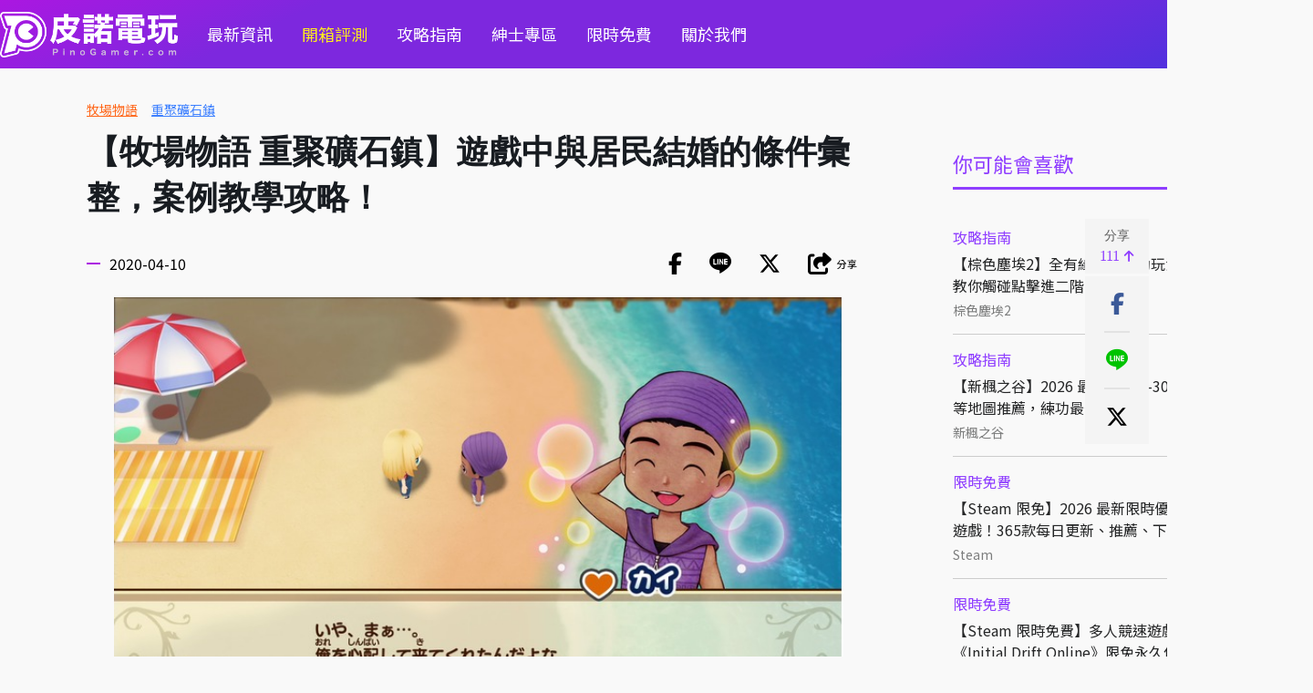

--- FILE ---
content_type: text/html
request_url: https://pinogamer.com/12319
body_size: 11352
content:
<!DOCTYPE html>
<html xmlns:fb="http://ogp.me/ns/fb#">
	<head>
		<!-- meta -->
		<title>【牧場物語 重聚礦石鎮】遊戲中與居民結婚的條件彙整，案例教學攻略！ | PinoGamer 皮諾電玩</title>
		<meta http-equiv="Content-Type" content="text/html; charset=utf-8">
					<meta name="Robots" content="index, follow">
		
		<!-- society meta -->
		<meta name="title" content="【牧場物語 重聚礦石鎮】遊戲中與居民結婚的條件彙整，案例教學攻略！ | PinoGamer 皮諾電玩">
		<meta name="keywords" content="牧場物語,重聚礦石鎮">
		<meta name="description" content="　　《牧場物語 重聚礦石鎮》是 GBA 經典遊戲《牧場物語 礦石鎮的夥伴們》及《牧場物語 礦石鎮的夥伴們 女孩版》的完全重製版遊戲，也是該系列首次登陸 Switch 平台，以充滿個性居民的礦石鎮為舞">
		<meta name="format-detection" content="telephone=no">
		<meta property="article:section" content="PinoGamer 皮諾電玩">
		<link rel="icon" href="/images/pino/favicon/favicon.ico?v=1" sizes="any">
		<link rel="icon" type="image/png" href="/images/pino/favicon/favicon180.png?v=1">
		<link rel="apple-touch-icon" sizes="180x180" href="/images/pino/favicon/apple-touch-icon.png?v=2">
		<link rel="icon" href="/images/pino/favicon/favicon.svg?v=1" type="image/svg+xml">
		<link rel="manifest" href="/images/pino/favicon/site.webmanifest?v=1">
		
		<!-- google plus meta -->
		<meta itemprop="name" content='【牧場物語 重聚礦石鎮】遊戲中與居民結婚的條件彙整，案例教學攻略！ | PinoGamer 皮諾電玩'>
		<meta itemprop="image" content="https://cdn.kikinote.net/gallery/kikinote/d8985553e7b42b474851beb3ab38d4d4.jpeg">
		<meta itemprop="description" content="　　《牧場物語 重聚礦石鎮》是 GBA 經典遊戲《牧場物語 礦石鎮的夥伴們》及《牧場物語 礦石鎮的夥伴們 女孩版》的完全重製版遊戲，也是該系列首次登陸 Switch 平台，以充滿個性居民的礦石鎮為舞">
		<meta itemprop="image:redirect" content="https://cdn.kikinote.net/gallery/kikinote/d8985553e7b42b474851beb3ab38d4d4.jpeg">
		
		<!-- facebook meta -->
		<meta property="og:title" content="【牧場物語 重聚礦石鎮】遊戲中與居民結婚的條件彙整，案例教學攻略！ "/>
		<meta property="og:description" content="　　《牧場物語 重聚礦石鎮》是 GBA 經典遊戲《牧場物語 礦石鎮的夥伴們》及《牧場物語 礦石鎮的夥伴們 女孩版》的完全重製版遊戲，也是該系列首次登陸 Switch 平台，以充滿個性居民的礦石鎮為舞"/>
		<meta property="og:type" content="article"/>
		<meta property="og:site_name" content="PinoGamer 皮諾電玩"/>
		<meta property="og:image" content="https://cdn.kikinote.net/gallery/kikinote/d8985553e7b42b474851beb3ab38d4d4.jpeg"/>
		<meta name="thumbnail" content="https://cdn.kikinote.net/gallery/kikinote/d8985553e7b42b474851beb3ab38d4d4.jpeg">
		<meta property="og:url" content="https://pinogamer.com/12319">
		<meta property="fb:app_id" content="115478218607623"/>
		<meta name="viewport" content="width=device-width" />
		
		<!-- google site -->
		<meta name="google-site-verification" content="cIVTVw9W6bd4VWz6RfML4zLp6_WpTd_LIj9lnNW7a1U" />

		<!-- jqeury -->
	    <script type="text/javascript" src="//code.jquery.com/jquery-3.6.0.min.js"></script>
		
		<!-- google font -->
		<link href='//fonts.googleapis.com/css?family=Open+Sans' rel='stylesheet' type='text/css'>
		<link href='//fonts.googleapis.com/earlyaccess/notosanstc.css' rel='stylesheet' type='text/css'>
		
		<!-- fontaws -->
		<link href="/css/libs/fontawesome-6.6.0/css/fontawesome.css" rel="stylesheet" />
		<link href="/css/libs/fontawesome-6.6.0/css/brands.css?v=1" rel="stylesheet" />
		<link href="/css/libs/fontawesome-6.6.0/css/solid.css?v=1" rel="stylesheet" />
		
		<!-- icomoon -->
		<link rel="stylesheet" href="/css/libs/icomoon-kikinote/style.css">

		<!-- clipboard -->
       	<script type="text/javascript" src="/js/libs/clipboard/clipboard.min.js"></script>
		
		<!-- css -->
		<link rel="stylesheet" type="text/css" href="/css/global.css?v=1.8" />
		<link rel="stylesheet" type="text/css" href="/css/pino-pc.css?v=2.11" />
		
		<!-- jquery sticky -->
		<script type="text/javascript" src="/js/libs/jquery-sticky/sticky.js"></script>
		
		<!-- jquery sweetalert2 -->
		<script src="https://cdnjs.cloudflare.com/ajax/libs/limonte-sweetalert2/7.25.0/sweetalert2.min.js"></script>
		<link rel="stylesheet" href="https://cdnjs.cloudflare.com/ajax/libs/limonte-sweetalert2/7.25.0/sweetalert2.min.css">
		<!-- Optional: include a polyfill for ES6 Promises for IE11 and Android browser -->
		<script src="https://cdn.jsdelivr.net/npm/promise-polyfill@7.1.0/dist/promise.min.js"></script>
		
		<!-- slider -->
		<script src="https://unpkg.com/swiper/swiper-bundle.min.js"></script>
		<link rel="stylesheet" href="https://unpkg.com/swiper/swiper-bundle.min.css" />

		
		<script src="/js/libs/fancybox-v5/fancybox/fancybox.umd.js"></script>
		<link rel="stylesheet" href="/js/libs/fancybox-v5/fancybox/fancybox.css" />

		<!-- js -->
		<script type="text/javascript" src="/js/pino-pc.js?v=1.4"></script>

		<!-- 於舊版沿用小編需要的內文jq -->
		<script type="text/javascript" src="/js/libs/articleDetailEditorFormat.js?v=0.2"></script>
		
		<!-- 網站分級制度 -->
		
		 <!-- analysis -->
 		<!-- Google tag (gtag.js) -->
<script async src="https://www.googletagmanager.com/gtag/js?id=G-PNVEEYFRM5"></script>
<script>
  window.dataLayer = window.dataLayer || [];
  function gtag(){dataLayer.push(arguments);}
  gtag('js', new Date());

  gtag('config', 'G-PNVEEYFRM5');
</script>
		<!-- facebook sdk -->
		<div id="fb-root"></div>
<script async defer crossorigin="anonymous" src="https://connect.facebook.net/zh_TW/sdk.js#xfbml=1&version=v17.0&appId=115478218607623&autoLogAppEvents=1" nonce="wWq7FvBV"></script>	</head>
    
    <script>
        //放前面先載入
  		//init 預先載入
    	var defineUri = {"awsUri":"\/\/cdn.kikinote.net\/","frontendUri":"\/\/kikinote.net\/","backendUri":"\/\/fish.kikinote.net\/","authUri":"\/\/auth.kikinote.net\/","apiUri":"\/\/api.kikinote.net\/","tagUri":"\/\/tag.kikinote.net\/","travelUri":"\/\/eatmary.net\/","beemiUri":"\/\/beemi.cc\/","gameUri":"\/\/game.kikinote.net\/","pinoUri":"\/\/pinogamer.com\/","travelApiUri":"\/\/api.eatmary.net\/","beemiApiUri":"\/\/api.beemi.cc\/","pinoApiUri":"\/\/api.pino.kikinote.net\/"};
    	$.ajaxSetup({
	        xhrFields: {
	            withCredentials: true
	        }
	    });
	</script>
	<body>
	    <!-- Header -->
		<div class="header" id="header">
    <div class="max-container nav">
        <div class="left">
            <a href="//pinogamer.com/">
                <img class="logo" src="/images/pino/pinogamer_logo1.png" loading="lazy" alt="【牧場物語 重聚礦石鎮】遊戲中與居民結婚的條件彙整，案例教學攻略！ | PinoGamer 皮諾電玩"></img>
            </a>
        </div>
        <ul class="nav menu">
                                                <li>
                                        <a href="//pinogamer.com/c/news">最新資訊</a>
                    </li>
                                                <li class="yellow-style">
                                        <a href="//pinogamer.com/c/unbox">開箱評測</a>
                    </li>
                                                <li>
                                        <a href="//pinogamer.com/c/guides">攻略指南</a>
                    </li>
                                                <li>
                                        <a href="//pinogamer.com/c/gentlemen">紳士專區</a>
                    </li>
                                                <li>
                                        <a href="//pinogamer.com/c/free">限時免費</a>
                    </li>
                        <li><a href="//pinogamer.com/about">關於我們</a></li>
        </ul>
        <div class="nav right">
            
            <ul class="nav info-style">
                <li><a href="https://www.facebook.com/PinoGamestw" target="_blank"><i class="fab fa-facebook-square"></i></a></li>
                <li><a href="https://twitter.com/pinogamer9527" target="_blank"><img src="/images/pino/twitter.svg"></img></a></li>
                <li><a href="https://www.threads.net/@pinogamertw" target="_blank" class="threads"><img src="/images/pino/threads.svg"></img></a></li>
                <li><i class="fas fa-search" id="main-search-button"></i></li>
            </ul>
        </div>
    </div>
</div>

<div class="full-search" id="full-search">
    <ul class="nav max-container search-style" id="full-search-white">
        <li class="search">
            <i class="fas fa-search"></i>
        </li>
        <li class="input">
            <input type="text" class="main-search" name="main-search" id="main-search" placeholder="搜尋皮諾電玩" />
        </li>
        <li>
            <input type="submit" class="submit-search" value="搜尋" id="submit-search"/>
        </li>
    </ul>
</div>

<script type = 'text/javascript'>
    $(document).ready(function() {
        //enter 搜尋框
        $("#main-search").keypress(function(e) {
            var searchText = $('#main-search').val();
            if(e.which == 13) {//enter鍵
                searchInfo(searchText);
            }
        });
        //搜尋框按鈕
        $('#submit-search').click(function(e) {
            var searchText = $('#main-search').val();
            searchInfo(searchText);
        });
        
        //開啟搜尋視窗
        $("#main-search-button").click(function() {
            if($("#full-search").is(':hidden')) {
                $("#full-search").fadeIn(); //遮罩顯示速度
            }
            else {
                $("#full-search").fadeOut(); //遮罩顯示速度
            }
        });
        $("#full-search").click(function(e) {
            var whiteId = $(event.target).parents("#full-search-white").attr('id');
            if(whiteId != "full-search-white") {
                $(this).fadeOut(); //遮罩顯示速度
            }
        });
    });

    function searchInfo(searchText) {
        var form = $("<form action='" + "//pinogamer.com/s/" + encodeURIComponent(searchText) + "?q=" + encodeURIComponent(searchText) + "&c=資訊文' method='POST'>" +
            "<input type='hidden' id = 'searchToken' name='" + "kiKYfWLhIyFzS5T6" + "'value='" + "FFGTWcBY1qCwI8Nh" + "'/>" +
            "</form>");
        // HTML標準規定如果form表單沒有被添加到document裡，那麼form表單提交將會被終止。
        // 解決方法就是把form表單添加到document後再提交
        $(document.body).append(form);
        form.submit();
    }
</script>
		        
        <div class="main " >
            <div class="max-container">
									
					<div class="idle-shadow" id="idle-shadow"></div>
<div class="idle" id="idle">
    <div class="idle-close" id='idle-close'>
        <i class="fa fa-times" aria-hidden="true"></i>
    </div>
    <div class="idle-container" id="idle-container">
        <p class="title">你已經閒置<span id="show-time"></span>分鐘！ </p>
        <p>喜歡我們的文章嗎</p>
        <p>給一個讚吧～^^</p>
        <a class="fb-like" href="https://www.facebook.com/PinoGamestw/" target="_blank">
            <img src="/images/pino/like.png" alt="皮諾電玩臉書粉絲團">
        </a>
        <br/>
        <p>也可以繼續到這些地方逛逛唷～</p>
        <a class="about" href="//pinogamer.com/about" target="_blank">
            <img src="/images/pino/favicon.png?v=1" alt="關於我們">
        </a>
    </div>
</div>
<script src="/js/libs/ifvisible/ifvisible.js"></script>
<script type="text/javascript">
    //參考網址 https://github.com/serkanyersen/ifvisible.js/

    //定義一個變數來追蹤 POP 是否已經顯示過
    var hasPopedUp = false;
    //滾動監聽事件
    $(window).scroll(function() {
        //如果 POP 已經彈出過，就停止執行滾動事件中的邏輯
        if (hasPopedUp) {
            return;
        }

        var scrollTop = $(window).scrollTop(); //滾動條從頂部滾動的距離
        var windowHeight = $(window).height(); //視窗可視區域的高度
        var documentHeight = $(document).height(); //整個文件的高度 (包括不可見的部分)
        //設定一個閾值：當距離底部小於 200 像素時，視為到達底部
        var threshold = 200;
        //當(滾動距離 + 視窗高度) 大於 (文件總高度 - 閾值) 時，觸發
        if (scrollTop + windowHeight >= documentHeight - threshold) {
            triggerPopUp(); // 執行彈窗函數
            // 將標記設為 true，避免再次觸發
            hasPopedUp = true;
        }
    });

    //彈窗處理函式
    function triggerPopUp() {
        //閒置時間
        ifvisible.setIdleDuration(3 * 60);
        
        //閒置後的動作
        ifvisible.on("idle", function() {
                if($("#idle-shadow , #idle").is(':hidden')) {
                    var showTime = (ifvisible.getIdleDuration() / 1000) / 60;
                    //先移除目前的focus
                    ifvisible.blur();
                    $("#idle-shadow , #idle").css('display', 'flex');
                    $("#show-time").html(showTime);
                    //隱藏滾輪
                    document.body.style.overflow = 'hidden';
                    //由於已經彈出，將閒置事件從 ifvisible 中移除，避免再次觸發
                    ifvisible.off('idle');
                }
        });
    }
    
    $(document).ready(function() {
        $("#idle-close , #idle-shadow").click(function() {
            document.body.style.overflow = 'visible';
            $("#idle-shadow , #idle").hide();
        });
    });
</script>				                <div class="container article-detail">
            <!-- category -->
<ul class="list-wrapper category-map-style">
        
</ul>

    <!-- tags (最多四個) -->
    <ul class="list-wrapper tags-style detail-style">
                                <li class="wrapper">
                                    <a href="//pinogamer.com/t/牧場物語?c=攻略文">牧場物語</a>
                            </li>
                                            <li class="wrapper">
                                    <a href="//pinogamer.com/t/重聚礦石鎮?c=攻略文">重聚礦石鎮</a>
                            </li>
                        </ul>
        <div class="secondary">
            <div id = "sticky-secondary">
                
<div class="ad">
</div>

<div class="ad">
</div>



<div class="widget-rank">
    <div class="global-title small-title hot-tags-style  ">
        <div class="title">你可能會喜歡</div>
    </div>
    <ul class="list-wrapper picture-horizontal rank-style ">
                    <li class="wrapper">
                <div class="item">
                    <div class="text">
                        <a class="category" href="//pinogamer.com/c/guides">攻略指南</a>
                        <a class="title ellipsis-two" href="//pinogamer.com/19729">【棕色塵埃2】全有緣之客互動玩法攻略！教你觸碰點擊進二階</a>
                        <div class="bottom">
                            <a class="tag" href="//pinogamer.com/t/棕色塵埃2">棕色塵埃2</a>
                            <span class="date">01/16</span>
                        </div>
                    </div>
                </div>
            </li>
                    <li class="wrapper">
                <div class="item">
                    <div class="text">
                        <a class="category" href="//pinogamer.com/c/guides">攻略指南</a>
                        <a class="title ellipsis-two" href="//pinogamer.com/10970">【新楓之谷】2026 最新版本 1-300 快速練等地圖推薦，練功最佳選擇！</a>
                        <div class="bottom">
                            <a class="tag" href="//pinogamer.com/t/新楓之谷">新楓之谷</a>
                            <span class="date">12/22</span>
                        </div>
                    </div>
                </div>
            </li>
                    <li class="wrapper">
                <div class="item">
                    <div class="text">
                        <a class="category" href="//pinogamer.com/c/free">限時免費</a>
                        <a class="title ellipsis-two" href="//pinogamer.com/11194">【Steam 限免】2026 最新限時優惠免費遊戲！365款每日更新、推薦、下載！</a>
                        <div class="bottom">
                            <a class="tag" href="//pinogamer.com/t/Steam">Steam</a>
                            <span class="date">01/14</span>
                        </div>
                    </div>
                </div>
            </li>
                    <li class="wrapper">
                <div class="item">
                    <div class="text">
                        <a class="category" href="//pinogamer.com/c/free">限時免費</a>
                        <a class="title ellipsis-two" href="//pinogamer.com/20314">【Steam 限時免費】多人競速遊戲《Initial Drift Online》限免永久保存中</a>
                        <div class="bottom">
                            <a class="tag" href="//pinogamer.com/t/Steam">Steam</a>
                            <span class="date">01/14</span>
                        </div>
                    </div>
                </div>
            </li>
                    <li class="wrapper">
                <div class="item">
                    <div class="text">
                        <a class="category" href="//pinogamer.com/c/gentlemen">紳士專區</a>
                        <a class="title ellipsis-two" href="//pinogamer.com/14011">【黃遊排行榜】Top13！推薦十三款熱門必收藏的成人遊戲！</a>
                        <div class="bottom">
                            <a class="tag" href="//pinogamer.com/t/成人遊戲">成人遊戲</a>
                            <span class="date">12/09</span>
                        </div>
                    </div>
                </div>
            </li>
                    <li class="wrapper">
                <div class="item">
                    <div class="text">
                        <a class="category" href="//pinogamer.com/c/free">限時免費</a>
                        <a class="title ellipsis-two" href="//pinogamer.com/20214">【Steam 限時免費】中古世紀沙盒 MMORPG《Wild Terra 2: New Lands》限免永久保存中</a>
                        <div class="bottom">
                            <a class="tag" href="//pinogamer.com/t/Steam">Steam</a>
                            <span class="date">12/17</span>
                        </div>
                    </div>
                </div>
            </li>
            </ul>
</div>

<!-- FB粉專 -->
<div class="fb-page" data-href="https://www.facebook.com/GAMEKIKINOTE" data-tabs="timeline" data-width="350" data-height="700" data-small-header="false" data-adapt-container-width="true" data-hide-cover="false" data-show-facepile="false"><blockquote cite="https://www.facebook.com/GAMEKIKINOTE" class="fb-xfbml-parse-ignore"><a href="https://www.facebook.com/GAMEKIKINOTE">皮諾的電玩天地</a></blockquote></div>            </div>
        </div>
            
        <div class ="primary" id="primary">
            <!-- 左手邊，固定社群按鈕  -->
            <div  class="right-sticky" id='right-fix'>
    <ul class="share">
        <li>
            <div class="clipboard-button" data-clipboard-text="https://pinogamer.com/12319">
                <span>分享</span>
                <p>111<i class="fas fa-arrow-up"></i></p>
            </div>
            
            <!-- 複製代號成功訊息 -->
            <span class="clipboard-success-background">
                <span class="clipboard-success">已複製文章網址</span>
            </span>
        </li>
    </ul>
    <ul class="nav info-style share-style" id="share-style">
    <li>
        <div class="facebook-share" onclick="window.open('http://www.facebook.com/sharer/sharer.php?u=https://pinogamer.com/12319','分享到Facebook', config='height=800,width=550')" target="_blank">
            <i class="fab fa-facebook-f"></i>
        </div>
    </li>
    <li>
        <div class="line-share" onclick="window.open('http://line.naver.jp/R/msg/text/?【牧場物語 重聚礦石鎮】遊戲中與居民結婚的條件彙整，案例教學攻略！%0Ahttps://pinogamer.com/12319','分享到Line', config='height=800,width=550')" target="_blank">
            <i class="fa icon-line" aria-hidden="true"></i>
        </div>
    </li>
    <li>
        <div class="twitter-share" onclick="window.open('http://twitter.com/intent/tweet?text=【牧場物語 重聚礦石鎮】遊戲中與居民結婚的條件彙整，案例教學攻略！&url=https://pinogamer.com/12319','分享到Twitter', config='height=800,width=550')" target="_blank">
            <img src="/images/pino/x-twitter.svg"></img>
        </div>
    </li>
    <li>
        <div class="clipboard-button-share" data-clipboard-text="https://pinogamer.com/12319">
            <i class="fas fa-share-square"></i>
            <span>分享</span>
        </div>
        <!-- 複製代號成功訊息 -->
        <span class="clipboard-success-background">
            <span class="clipboard-success">已複製文章網址</span>
        </span>
    </li>
</ul>

    
</div>

<script>
    $(document).ready(function() {
        
        //先移除不需要的項目（因為這邊已經有分享鈕，就不需要重複的）
        $("#share-style").find("span").closest("li").remove();
        
        //調整分享高度使其sticky後置中
        var windowHeight = $( window ).height();
	    var shareBoxHeight = $('.right-sticky li div').height() * $('.right-sticky li div').length;//使用right-sticky拿,因right-fix高度為0 => 防止右邊遭壓縮下降
		
        $("#right-fix").sticky({
            topSpacing: (windowHeight-shareBoxHeight)/2,
            zIndex: 999,
        });

        // $("#AStr").click(function(){
        //     $("#article-detail-content").find('*').addBack().each(function(){
        //         var fontSize = parseInt($(this).css("font-size"));
        //         if(fontSize < 22) {
        //             fontSize += 1;
        //         }
        //         $(this).css("font-size", fontSize);
        //     });
        // });
        
        // $("#MStr").click(function(){
        //     $("#article-detail-content").find('*').addBack().each(function(){
        //         var fontSize = parseInt($(this).css("font-size"));
        //         if(fontSize > 15) {
        //             fontSize -= 1;
        //         }
        //         $(this).css("font-size", fontSize);
        //     });
        // });
    });
</script>            
            <h1 class="title">【牧場物語 重聚礦石鎮】遊戲中與居民結婚的條件彙整，案例教學攻略！</h1>
            
            <div class="widget-info">
                <div class="date">2020-04-10</div>
                <ul class="nav info-style share-style" id="share-style">
    <li>
        <div class="facebook-share" onclick="window.open('http://www.facebook.com/sharer/sharer.php?u=https://pinogamer.com/12319','分享到Facebook', config='height=800,width=550')" target="_blank">
            <i class="fab fa-facebook-f"></i>
        </div>
    </li>
    <li>
        <div class="line-share" onclick="window.open('http://line.naver.jp/R/msg/text/?【牧場物語 重聚礦石鎮】遊戲中與居民結婚的條件彙整，案例教學攻略！%0Ahttps://pinogamer.com/12319','分享到Line', config='height=800,width=550')" target="_blank">
            <i class="fa icon-line" aria-hidden="true"></i>
        </div>
    </li>
    <li>
        <div class="twitter-share" onclick="window.open('http://twitter.com/intent/tweet?text=【牧場物語 重聚礦石鎮】遊戲中與居民結婚的條件彙整，案例教學攻略！&url=https://pinogamer.com/12319','分享到Twitter', config='height=800,width=550')" target="_blank">
            <img src="/images/pino/x-twitter.svg"></img>
        </div>
    </li>
    <li>
        <div class="clipboard-button-share" data-clipboard-text="https://pinogamer.com/12319">
            <i class="fas fa-share-square"></i>
            <span>分享</span>
        </div>
        <!-- 複製代號成功訊息 -->
        <span class="clipboard-success-background">
            <span class="clipboard-success">已複製文章網址</span>
        </span>
    </li>
</ul>

            </div>
            
            <article class="article-detail-content" id="article-detail-content">
                <img alt="doki-2ex.jpg" height="449" src="//cdn.kikinote.net/gallery/game/b6f219422a4c3cd59652058ba54ac621.jpeg" width="800" />
<div style="text-align: justify;">　　《牧場物語 重聚礦石鎮》是 GBA 經典遊戲《牧場物語 礦石鎮的夥伴們》及《牧場物語 礦石鎮的夥伴們 女孩版》的完全重製版遊戲，也是該系列首次登陸 Switch 平台，以充滿個性居民的礦石鎮為舞台，展開新的牧場生活。</div>
&nbsp;

<div style="background-color:#000000;padding:8px;"><font color="#ffffff"><b>人物結婚條件教學</b></font></div>

<div style="background-color: rgb(224, 255, 255); padding: 10px; border-radius: 7px; text-align: justify;"><img alt="157136217_000_0.jpg" height="449" src="//cdn.kikinote.net/gallery/game/95226d87d98a8e637a783a212de045dc.jpeg" width="800" /><br />
<span style="color:#ffffff;"><strong><span style="background-color:#ff0000;">結婚條件</span></strong></span><br />
<br />
1、要結婚的對象愛情度要在60000以上(大紅心)。<br />
<br />
2、4個愛情事件全部發生。<br />
<br />
3、房屋擴建兩次,電視購物買大床。<br />
<br />
4、愛情度達到橙心,可以在雜貨店買到青之羽毛,等以上條件滿足以後把青之羽毛送給對方~求婚。<br />
<br />
<strong>求婚七天之後在教堂舉行,如果這天是節日,就永遠無法結婚了。另外，不能和情敵關係太好，想和卡蓮結婚就不能和里克關係好。</strong><br />
<br />
<span style="color:#ffffff;"><strong><span style="background-color:#ff0000;">以護士艾麗為例</span></strong></span><br />
有大床，有青色羽毛，好感大紅心，完成四個愛情事件。<br />
<br />
<span style="color:#0000ff;"><strong>黑心事件</strong></span><br />
時間：一、三以外 AM9:00-PM7:00<br />
地點：礦石鎮醫院<br />
選擇：選「嗯，理解」，艾麗的愛情度-2000，優好感度+20，選「作弄別人不好」，艾麗的愛情度+3000，優好感度-10<br />
&nbsp;
<hr /><br />
<span style="color:#0000ff;"><strong>紫心事件</strong></span><br />
時間：四、六、日 AM9:00-PM7:00<br />
地點：礦石鎮醫院<br />
選擇：選「下次注意點&rdquo;，艾麗的愛情度+3000，選「&hellip;&hellip;」，艾麗的愛情度-2000<br />
&nbsp;
<hr /><br />
<span style="color:#0000ff;"><strong>藍心事件</strong></span><br />
時間：三 AM9:00-PM1:00<br />
地點：艾蓮的家<br />
選擇：選「拒絕」，艾麗的愛情度-2000，艾蓮好感度-10，選「答應」，艾麗的愛情度+3000，艾蓮和優好感度+20，可以得到「艾麗的幹花」<br />
&nbsp;
<hr /><br />
<span style="color:#0000ff;"><strong>黃心事件</strong></span><br />
時間：三 AM9:00-PM6:00<br />
地點：礦石鎮的海濱<br />
選擇：選「是慣壞了」，艾麗的愛情度-2000，選「根本沒那回事」，艾麗的愛情度+3000</div>
&nbsp;            </article>
            
            <div class="bottom-share">
                <ul class="nav info-style share-style" id="share-style">
    <li>
        <div class="facebook-share" onclick="window.open('http://www.facebook.com/sharer/sharer.php?u=https://pinogamer.com/12319','分享到Facebook', config='height=800,width=550')" target="_blank">
            <i class="fab fa-facebook-f"></i>
        </div>
    </li>
    <li>
        <div class="line-share" onclick="window.open('http://line.naver.jp/R/msg/text/?【牧場物語 重聚礦石鎮】遊戲中與居民結婚的條件彙整，案例教學攻略！%0Ahttps://pinogamer.com/12319','分享到Line', config='height=800,width=550')" target="_blank">
            <i class="fa icon-line" aria-hidden="true"></i>
        </div>
    </li>
    <li>
        <div class="twitter-share" onclick="window.open('http://twitter.com/intent/tweet?text=【牧場物語 重聚礦石鎮】遊戲中與居民結婚的條件彙整，案例教學攻略！&url=https://pinogamer.com/12319','分享到Twitter', config='height=800,width=550')" target="_blank">
            <img src="/images/pino/x-twitter.svg"></img>
        </div>
    </li>
    <li>
        <div class="clipboard-button-share" data-clipboard-text="https://pinogamer.com/12319">
            <i class="fas fa-share-square"></i>
            <span>分享</span>
        </div>
        <!-- 複製代號成功訊息 -->
        <span class="clipboard-success-background">
            <span class="clipboard-success">已複製文章網址</span>
        </span>
    </li>
</ul>

            </div>
            
            <div class="facebook-content">
                <!-- Your embedded comments code -->
                
            </div>
            
                    </div>
                    <div id="relative">
                <div class="global-title big-title">
    <div class="title">你可能會感興趣</div>
</div>
<!-- 12篇 -->
<ul class="list-wrapper picture-vertical four-style relative-style">
            <li class="wrapper">
            <div class="item">
                <a class="thumbnail" href="//pinogamer.com/16363">
                    <img src="//cdn.kikinote.net/gallery/kikinote/9d89cc035bd9523fd19d9243d6aa1a91.jpeg" loading="lazy" alt="【新世界狂歡】迎接熱情夏日！ 「熾漠烈日譚」新造型與「音樂遊戲」玩法限時登場"></img>
                </a>
                <div class="text">
                                            <a class="category" href="//pinogamer.com/c/gentlemen">紳士專區</a>
                                        <a class="title ellipsis-three" href="//pinogamer.com/16363">【新世界狂歡】迎接熱情夏日！ 「熾漠烈日譚」新造型與「音樂遊戲」玩法限時登場</a>
                    <div class="bottom">
                        <a class="tag ellipsis-one" href="//pinogamer.com/t/成人遊戲">成人遊戲</a>
                        <span class="date">07/06</span>
                    </div>
                </div>
            </div>
        </li>
            <li class="wrapper">
            <div class="item">
                <a class="thumbnail" href="//pinogamer.com/16518">
                    <img src="//cdn.kikinote.net/gallery/kikinote/9ba178e53d4eac0dc900684327575633.png" loading="lazy" alt="【劇場版藍色監獄 -EPIOSODE 凪-】於 2024 年春季日本上映，宣傳影片搶先看！"></img>
                </a>
                <div class="text">
                                            <a class="category" href="//pinogamer.com/c/news">最新資訊</a>
                                        <a class="title ellipsis-three" href="//pinogamer.com/16518">【劇場版藍色監獄 -EPIOSODE 凪-】於 2024 年春季日本上映，宣傳影片搶先看！</a>
                    <div class="bottom">
                        <a class="tag ellipsis-one" href="//pinogamer.com/t/藍色監獄">藍色監獄</a>
                        <span class="date">08/17</span>
                    </div>
                </div>
            </div>
        </li>
            <li class="wrapper">
            <div class="item">
                <a class="thumbnail" href="//pinogamer.com/17698">
                    <img src="//cdn.kikinote.net/gallery/kikinote/ff8970b5b008ab37936cff9855348b9c.jpeg" loading="lazy" alt="【NVIDIA】當你鍵盤教練！遊戲 AI 助理「Project G-Assist」可以小窗幫忙爬攻略！"></img>
                </a>
                <div class="text">
                                            <a class="category" href="//pinogamer.com/c/news">最新資訊</a>
                                        <a class="title ellipsis-three" href="//pinogamer.com/17698">【NVIDIA】當你鍵盤教練！遊戲 AI 助理「Project G-Assist」可以小窗幫忙爬攻略！</a>
                    <div class="bottom">
                        <a class="tag ellipsis-one" href="//pinogamer.com/t/NVIDIA">NVIDIA</a>
                        <span class="date">06/04</span>
                    </div>
                </div>
            </div>
        </li>
            <li class="wrapper">
            <div class="item">
                <a class="thumbnail" href="//pinogamer.com/20130">
                    <img src="//cdn.kikinote.net/gallery/kikinote/5fa21c8f123c179ce2ab311ea603a066.jpeg" loading="lazy" alt="2025 Steam 大獎開放提名中！年度最佳遊戲、甜蜜負擔與難到抓狂等 11 大類別等你投票"></img>
                </a>
                <div class="text">
                                            <a class="category" href="//pinogamer.com/c/news">最新資訊</a>
                                        <a class="title ellipsis-three" href="//pinogamer.com/20130">2025 Steam 大獎開放提名中！年度最佳遊戲、甜蜜負擔與難到抓狂等 11 大類別等你投票</a>
                    <div class="bottom">
                        <a class="tag ellipsis-one" href="//pinogamer.com/t/Steam大獎">Steam大獎</a>
                        <span class="date">11/25</span>
                    </div>
                </div>
            </div>
        </li>
            <li class="wrapper">
            <div class="item">
                <a class="thumbnail" href="//pinogamer.com/18322">
                    <img src="//cdn.kikinote.net/gallery/kikinote/02b312063feefc875d4654f20a12cf7a.jpeg" loading="lazy" alt="【妖精的尾巴 2】釋出完全原創劇本相關情報，Steam 商城開放預購釋出早期購入特典！"></img>
                </a>
                <div class="text">
                                            <a class="category" href="//pinogamer.com/c/news">最新資訊</a>
                                        <a class="title ellipsis-three" href="//pinogamer.com/18322">【妖精的尾巴 2】釋出完全原創劇本相關情報，Steam 商城開放預購釋出早期購入特典！</a>
                    <div class="bottom">
                        <a class="tag ellipsis-one" href="//pinogamer.com/t/FAIRY TAIL">FAIRY TAIL</a>
                        <span class="date">10/29</span>
                    </div>
                </div>
            </div>
        </li>
            <li class="wrapper">
            <div class="item">
                <a class="thumbnail" href="//pinogamer.com/18741">
                    <img src="//cdn.kikinote.net/gallery/kikinote/e6c77f2621d8bf04bd97d1b11f2791a1.jpeg" loading="lazy" alt="【Mecha BREAK】科幻機甲新作即將於春季上市，封測招募開啟！TGA24 採訪內容大公開！"></img>
                </a>
                <div class="text">
                                            <a class="category" href="//pinogamer.com/c/news">最新資訊</a>
                                        <a class="title ellipsis-three" href="//pinogamer.com/18741">【Mecha BREAK】科幻機甲新作即將於春季上市，封測招募開啟！TGA24 採訪內容大公開！</a>
                    <div class="bottom">
                        <a class="tag ellipsis-one" href="//pinogamer.com/t/Mecha BREAK">Mecha BREAK</a>
                        <span class="date">01/06</span>
                    </div>
                </div>
            </div>
        </li>
            <li class="wrapper">
            <div class="item">
                <a class="thumbnail" href="//pinogamer.com/19878">
                    <img src="//cdn.kikinote.net/gallery/kikinote/31cd243fb96f9340bae80d3355146e4f.jpeg" loading="lazy" alt="烏龍操作導致限免變「永久免費」友情破壞神作《PICO PARK》回歸！"></img>
                </a>
                <div class="text">
                                            <a class="category" href="//pinogamer.com/c/news">最新資訊</a>
                                        <a class="title ellipsis-three" href="//pinogamer.com/19878">烏龍操作導致限免變「永久免費」友情破壞神作《PICO PARK》回歸！</a>
                    <div class="bottom">
                        <a class="tag ellipsis-one" href="//pinogamer.com/t/PICO PARK">PICO PARK</a>
                        <span class="date">10/07</span>
                    </div>
                </div>
            </div>
        </li>
            <li class="wrapper">
            <div class="item">
                <a class="thumbnail" href="//pinogamer.com/19645">
                    <img src="//cdn.kikinote.net/gallery/kikinote/c1db4d4e817b4418c74d7a1200103bc0.png" loading="lazy" alt="Steam 上半年銷售額飆破 41 億美元「多人合作遊戲」成 2025 上半年主流首選！"></img>
                </a>
                <div class="text">
                                            <a class="category" href="//pinogamer.com/c/news">最新資訊</a>
                                        <a class="title ellipsis-three" href="//pinogamer.com/19645">Steam 上半年銷售額飆破 41 億美元「多人合作遊戲」成 2025 上半年主流首選！</a>
                    <div class="bottom">
                        <a class="tag ellipsis-one" href="//pinogamer.com/t/Steam">Steam</a>
                        <span class="date">08/01</span>
                    </div>
                </div>
            </div>
        </li>
            <li class="wrapper">
            <div class="item">
                <a class="thumbnail" href="//pinogamer.com/19571">
                    <img src="//cdn.kikinote.net/gallery/kikinote/6b2d0b38caf7e16e6ed283f1de1197db.jpeg" loading="lazy" alt="《薩爾達傳說》真人電影演員公開！林克與薩爾達人選揭曉，預計 2027 年 5 月上映！"></img>
                </a>
                <div class="text">
                                            <a class="category" href="//pinogamer.com/c/news">最新資訊</a>
                                        <a class="title ellipsis-three" href="//pinogamer.com/19571">《薩爾達傳說》真人電影演員公開！林克與薩爾達人選揭曉，預計 2027 年 5 月上映！</a>
                    <div class="bottom">
                        <a class="tag ellipsis-one" href="//pinogamer.com/t/薩爾達傳說">薩爾達傳說</a>
                        <span class="date">07/17</span>
                    </div>
                </div>
            </div>
        </li>
            <li class="wrapper">
            <div class="item">
                <a class="thumbnail" href="//pinogamer.com/18355">
                    <img src="//cdn.kikinote.net/gallery/kikinote/377d2dbf07de388b3fad80d5d67e37f6.png" loading="lazy" alt="【死線勇者】造福用電腦辦公的玩家！與生產力工具結合的遊戲，Steam 頁面正式公開！"></img>
                </a>
                <div class="text">
                                            <a class="category" href="//pinogamer.com/c/news">最新資訊</a>
                                        <a class="title ellipsis-three" href="//pinogamer.com/18355">【死線勇者】造福用電腦辦公的玩家！與生產力工具結合的遊戲，Steam 頁面正式公開！</a>
                    <div class="bottom">
                        <a class="tag ellipsis-one" href="//pinogamer.com/t/死線勇者">死線勇者</a>
                        <span class="date">10/18</span>
                    </div>
                </div>
            </div>
        </li>
            <li class="wrapper">
            <div class="item">
                <a class="thumbnail" href="//pinogamer.com/16231">
                    <img src="//cdn.kikinote.net/gallery/kikinote/c3cf6f752bdf384341166407f4337e7b.jpeg" loading="lazy" alt="【Fami通】最新遊戲軟體銷量排行，《薩爾達傳說 王國之淚》持續霸榜！（5/15~5/21）"></img>
                </a>
                <div class="text">
                                            <a class="category" href="//pinogamer.com/c/news">最新資訊</a>
                                        <a class="title ellipsis-three" href="//pinogamer.com/16231">【Fami通】最新遊戲軟體銷量排行，《薩爾達傳說 王國之淚》持續霸榜！（5/15~5/21）</a>
                    <div class="bottom">
                        <a class="tag ellipsis-one" href="//pinogamer.com/t/Fami通">Fami通</a>
                        <span class="date">05/26</span>
                    </div>
                </div>
            </div>
        </li>
            <li class="wrapper">
            <div class="item">
                <a class="thumbnail" href="//pinogamer.com/18477">
                    <img src="//cdn.kikinote.net/gallery/kikinote/d4ecebdd247e049dcee72172275c6ade.png" loading="lazy" alt="【寶可夢 TCG Pocket】遊戲全獎盃獲得攻略彙整一覽表！"></img>
                </a>
                <div class="text">
                                            <a class="category" href="//pinogamer.com/c/guides">攻略指南</a>
                                        <a class="title ellipsis-three" href="//pinogamer.com/18477">【寶可夢 TCG Pocket】遊戲全獎盃獲得攻略彙整一覽表！</a>
                    <div class="bottom">
                        <a class="tag ellipsis-one" href="//pinogamer.com/t/寶可夢">寶可夢</a>
                        <span class="date">11/13</span>
                    </div>
                </div>
            </div>
        </li>
    </ul>            </div>
            </div>

<script>
	$(document).ready(function() {
        var webpage = "guidesDetail";
        if(webpage == "detail") {
            var bottomHeight = $("#footer").height() + 200
        }
        else if (webpage == "guidesDetail") {
            var bottomHeight = $("#relative").height() + 200;
        }

		setTimeout(function() {
			if($("#primary").height() > $("#sticky-secondary").height()) {
				$("#sticky-secondary").sticky({
	                topSpacing: $("#header").outerHeight(true),
	                bottomSpacing: bottomHeight,
	                className: "secondary",
	            });
			}
		}, 1000);

        //複製share button內容
        $(".clipboard-button-share").each(function(index) {
            var clipboard = new Clipboard(this);
            
            //成功複製代碼訊息
            clipboard.on("success", function(e) {
                $(".clipboard-success-background").fadeIn();
                $(".clipboard-success").fadeIn();
                
                setTimeout(function() {
                    $(".clipboard-success-background").fadeOut();
                    $(".clipboard-success").fadeOut();
                }, 1500);
            });
        });

        //錨點連結位置調整
        $('#article-detail-content').find('a').click(function() {
            var target = $(this).attr("href");
            if (target && target.lastIndexOf('#') !== -1) {
                var targetOffset = $(target).offset().top;

                //scrollTop要滑到畫面中間
                targetOffset = targetOffset - ($(window).height() / 2) + 300;
                $("html, body").animate({ scrollTop: targetOffset }, "1000");
            }
        });

        /* 文章內容的圖片 */
        //點圖放大 - 圖庫的解法
            $('.article-detail-content-swiper').each(function(index) {
                var slideList = $(this).find('.swiper-slide');
                var fancyboxId = 'gallery_swiper_' + index;
                slideList.each(function(slideIndex) {
                    var image = $(this).html();
                    var imageSrc = $(this).find('img').attr('src');
                    $(this).html("<a data-fancybox='"+fancyboxId+"' data-src='"+imageSrc+"'>"+ image +"</a>");
                });
            });
        //點圖放大 - 文章內容其他圖片的解法
            $('.article-detail-content').find('img').each(function(index) {
                var imageSrc = $(this).attr('src');
                var isFancybox = $(this).parent('a').attr('data-fancybox'); //判斷是否已經有fancybox的屬性
                var isLink = $(this).parent('a').attr('href'); //判斷是否有連結
                var isCovert = $(this).parent('.covert-image-widget').length; //判斷是否有隱藏設定
                if(isFancybox || isLink || isCovert) {
                    return;
                }
                $(this).wrap("<a data-fancybox='article-detail-images-"+index+"' data-src='"+imageSrc+"'></a>");
            });
            
            Fancybox.bind('[data-fancybox]', {
                Carousel : {
                    Panzoom: {
                        decelFriction: 0.5
                    },
                    transition: "slide",
                },
                Images: {
                    zoom: true,
                },
                Thumbs : {
                    showOnStart: false
                },
                Toolbar: {
                    display: {
                        left: [
                            "infobar",
                        ],
                        middle: [],
                        right: [
                            "iterateZoom",
                            "slideshow",
                            "thumbs",
                            "close",
                        ],
                    }
                }
            });
	});

    //圖片遺失鈕 
    function pictureLost(number) {
        var articleType = "game",
            articleIndex = "12319",
            pictureNumber = number + 1; //第幾張圖
            
        $.ajax({
            url: '//api.kikinote.net/article/pictureLost',
            data: {
                articleType : articleType,
                articleIndex : articleIndex,
                pictureNumber : pictureNumber
            },
            dataType: 'json',
            method: 'POST',
            success: function(result) {
                //sweetalert2 成功訊息
                swal({
                    title: "回報成功",
                    type: "success",
                    allowOutsideClick: false //禁止點擊遮罩時關閉彈掉視窗
                });
            },
            error:function(xml) {
                console.log(xml);
            }
        });
    }
</script>    
            </div>
        </div>

		<!-- Footer -->
		<div class="footer" id="footer">
    <div class="max-container">
        <ul class="nav site-style">
            <li>
                <a href="//pinogamer.com/">
                    <img class="logo" src="/images/pino/pinogamer_logo2.png" loading="lazy" alt="【牧場物語 重聚礦石鎮】遊戲中與居民結婚的條件彙整，案例教學攻略！ | PinoGamer 皮諾電玩"></img>
                </a>
            </li>
        </ul>
        
        <ul class="nav list-style">
            <li><a href="https://www.facebook.com/PinoGamestw" target="_blank">FB粉絲團</a></li>
            <li><a href="https://docs.google.com/forms/d/1C5MKBTvLi4pwe59LzwUfgsvLVMXQvxQQFXcG8SZ01Zc/edit" target="_blank">廣告與合作洽談</a></li>
            <li><a href="https://docs.google.com/forms/d/1C5MKBTvLi4pwe59LzwUfgsvLVMXQvxQQFXcG8SZ01Zc/edit" target="_blank">題材投稿</a></li>
        </ul>
    </div>
    <div class="bottom">
        <p>Copyright © 2022, 皮諾電玩 All rights reserved.</p>
    </div>
</div>
	<script defer src="https://static.cloudflareinsights.com/beacon.min.js/vcd15cbe7772f49c399c6a5babf22c1241717689176015" integrity="sha512-ZpsOmlRQV6y907TI0dKBHq9Md29nnaEIPlkf84rnaERnq6zvWvPUqr2ft8M1aS28oN72PdrCzSjY4U6VaAw1EQ==" data-cf-beacon='{"version":"2024.11.0","token":"ad548e7b3b424087a12dfee7bc298a25","r":1,"server_timing":{"name":{"cfCacheStatus":true,"cfEdge":true,"cfExtPri":true,"cfL4":true,"cfOrigin":true,"cfSpeedBrain":true},"location_startswith":null}}' crossorigin="anonymous"></script>
</body>
</html>
